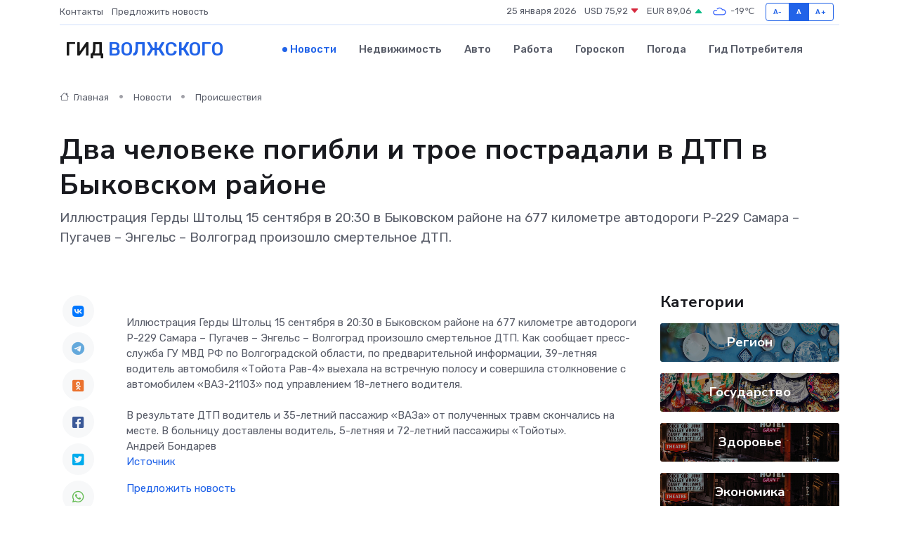

--- FILE ---
content_type: text/html; charset=UTF-8
request_url: https://volzhskij-gid.ru/news/proisshestviya/dva-cheloveke-pogibli-i-troe-postradali-v-dtp-v-bykovskom-rayone.htm
body_size: 8969
content:
<!DOCTYPE html>
<html lang="ru">
<head>
	<meta charset="utf-8">
	<meta name="csrf-token" content="hUTxZdpcxFA4ISER7OP8nLzhXc4MRpJy4cQclQqA">
    <meta http-equiv="X-UA-Compatible" content="IE=edge">
    <meta name="viewport" content="width=device-width, initial-scale=1">
    <title>Два человеке погибли и трое пострадали в ДТП в Быковском районе - новости Волжского</title>
    <meta name="description" property="description" content="Иллюстрация Герды Штольц 15 сентября в 20:30 в Быковском районе на 677 километре автодороги Р-229 Самара – Пугачев – Энгельс – Волгоград произошло смертельное ДТП.">
    
    <meta property="fb:pages" content="105958871990207" />
    <link rel="shortcut icon" type="image/x-icon" href="https://volzhskij-gid.ru/favicon.svg">
    <link rel="canonical" href="https://volzhskij-gid.ru/news/proisshestviya/dva-cheloveke-pogibli-i-troe-postradali-v-dtp-v-bykovskom-rayone.htm">
    <link rel="preconnect" href="https://fonts.gstatic.com">
    <link rel="dns-prefetch" href="https://fonts.googleapis.com">
    <link rel="dns-prefetch" href="https://pagead2.googlesyndication.com">
    <link rel="dns-prefetch" href="https://res.cloudinary.com">
    <link href="https://fonts.googleapis.com/css2?family=Nunito+Sans:wght@400;700&family=Rubik:wght@400;500;700&display=swap" rel="stylesheet">
    <link rel="stylesheet" type="text/css" href="https://volzhskij-gid.ru/assets/font-awesome/css/all.min.css">
    <link rel="stylesheet" type="text/css" href="https://volzhskij-gid.ru/assets/bootstrap-icons/bootstrap-icons.css">
    <link rel="stylesheet" type="text/css" href="https://volzhskij-gid.ru/assets/tiny-slider/tiny-slider.css">
    <link rel="stylesheet" type="text/css" href="https://volzhskij-gid.ru/assets/glightbox/css/glightbox.min.css">
    <link rel="stylesheet" type="text/css" href="https://volzhskij-gid.ru/assets/plyr/plyr.css">
    <link id="style-switch" rel="stylesheet" type="text/css" href="https://volzhskij-gid.ru/assets/css/style.css">
    <link rel="stylesheet" type="text/css" href="https://volzhskij-gid.ru/assets/css/style2.css">

    <meta name="twitter:card" content="summary">
    <meta name="twitter:site" content="@mysite">
    <meta name="twitter:title" content="Два человеке погибли и трое пострадали в ДТП в Быковском районе - новости Волжского">
    <meta name="twitter:description" content="Иллюстрация Герды Штольц 15 сентября в 20:30 в Быковском районе на 677 километре автодороги Р-229 Самара – Пугачев – Энгельс – Волгоград произошло смертельное ДТП.">
    <meta name="twitter:creator" content="@mysite">
    <meta name="twitter:image:src" content="https://res.cloudinary.com/dczk3chfq/image/upload/v7skslkorbpdtko6lbuy">
    <meta name="twitter:domain" content="volzhskij-gid.ru">
    <meta name="twitter:card" content="summary_large_image" /><meta name="twitter:image" content="https://res.cloudinary.com/dczk3chfq/image/upload/v7skslkorbpdtko6lbuy">

    <meta property="og:url" content="http://volzhskij-gid.ru/news/proisshestviya/dva-cheloveke-pogibli-i-troe-postradali-v-dtp-v-bykovskom-rayone.htm">
    <meta property="og:title" content="Два человеке погибли и трое пострадали в ДТП в Быковском районе - новости Волжского">
    <meta property="og:description" content="Иллюстрация Герды Штольц 15 сентября в 20:30 в Быковском районе на 677 километре автодороги Р-229 Самара – Пугачев – Энгельс – Волгоград произошло смертельное ДТП.">
    <meta property="og:type" content="website">
    <meta property="og:image" content="https://res.cloudinary.com/dczk3chfq/image/upload/v7skslkorbpdtko6lbuy">
    <meta property="og:locale" content="ru_RU">
    <meta property="og:site_name" content="Гид Волжского">
    

    <link rel="image_src" href="https://res.cloudinary.com/dczk3chfq/image/upload/v7skslkorbpdtko6lbuy" />

    <link rel="alternate" type="application/rss+xml" href="https://volzhskij-gid.ru/feed" title="Волжский: гид, новости, афиша">
        <script async src="https://pagead2.googlesyndication.com/pagead/js/adsbygoogle.js"></script>
    <script>
        (adsbygoogle = window.adsbygoogle || []).push({
            google_ad_client: "ca-pub-0899253526956684",
            enable_page_level_ads: true
        });
    </script>
        
    
    
    
    <script>if (window.top !== window.self) window.top.location.replace(window.self.location.href);</script>
    <script>if(self != top) { top.location=document.location;}</script>

<!-- Google tag (gtag.js) -->
<script async src="https://www.googletagmanager.com/gtag/js?id=G-71VQP5FD0J"></script>
<script>
  window.dataLayer = window.dataLayer || [];
  function gtag(){dataLayer.push(arguments);}
  gtag('js', new Date());

  gtag('config', 'G-71VQP5FD0J');
</script>
</head>
<body>
<script type="text/javascript" > (function(m,e,t,r,i,k,a){m[i]=m[i]||function(){(m[i].a=m[i].a||[]).push(arguments)}; m[i].l=1*new Date();k=e.createElement(t),a=e.getElementsByTagName(t)[0],k.async=1,k.src=r,a.parentNode.insertBefore(k,a)}) (window, document, "script", "https://mc.yandex.ru/metrika/tag.js", "ym"); ym(54008344, "init", {}); ym(86840228, "init", { clickmap:true, trackLinks:true, accurateTrackBounce:true, webvisor:true });</script> <noscript><div><img src="https://mc.yandex.ru/watch/54008344" style="position:absolute; left:-9999px;" alt="" /><img src="https://mc.yandex.ru/watch/86840228" style="position:absolute; left:-9999px;" alt="" /></div></noscript>
<script type="text/javascript">
    new Image().src = "//counter.yadro.ru/hit?r"+escape(document.referrer)+((typeof(screen)=="undefined")?"":";s"+screen.width+"*"+screen.height+"*"+(screen.colorDepth?screen.colorDepth:screen.pixelDepth))+";u"+escape(document.URL)+";h"+escape(document.title.substring(0,150))+";"+Math.random();
</script>
<!-- Rating@Mail.ru counter -->
<script type="text/javascript">
var _tmr = window._tmr || (window._tmr = []);
_tmr.push({id: "3138453", type: "pageView", start: (new Date()).getTime()});
(function (d, w, id) {
  if (d.getElementById(id)) return;
  var ts = d.createElement("script"); ts.type = "text/javascript"; ts.async = true; ts.id = id;
  ts.src = "https://top-fwz1.mail.ru/js/code.js";
  var f = function () {var s = d.getElementsByTagName("script")[0]; s.parentNode.insertBefore(ts, s);};
  if (w.opera == "[object Opera]") { d.addEventListener("DOMContentLoaded", f, false); } else { f(); }
})(document, window, "topmailru-code");
</script><noscript><div>
<img src="https://top-fwz1.mail.ru/counter?id=3138453;js=na" style="border:0;position:absolute;left:-9999px;" alt="Top.Mail.Ru" />
</div></noscript>
<!-- //Rating@Mail.ru counter -->

<header class="navbar-light navbar-sticky header-static">
    <div class="navbar-top d-none d-lg-block small">
        <div class="container">
            <div class="d-md-flex justify-content-between align-items-center my-1">
                <!-- Top bar left -->
                <ul class="nav">
                    <li class="nav-item">
                        <a class="nav-link ps-0" href="https://volzhskij-gid.ru/contacts">Контакты</a>
                    </li>
                    <li class="nav-item">
                        <a class="nav-link ps-0" href="https://volzhskij-gid.ru/sendnews">Предложить новость</a>
                    </li>
                    
                </ul>
                <!-- Top bar right -->
                <div class="d-flex align-items-center">
                    
                    <ul class="list-inline mb-0 text-center text-sm-end me-3">
						<li class="list-inline-item">
							<span>25 января 2026</span>
						</li>
                        <li class="list-inline-item">
                            <a class="nav-link px-0" href="https://volzhskij-gid.ru/currency">
                                <span>USD 75,92 <i class="bi bi-caret-down-fill text-danger"></i></span>
                            </a>
						</li>
                        <li class="list-inline-item">
                            <a class="nav-link px-0" href="https://volzhskij-gid.ru/currency">
                                <span>EUR 89,06 <i class="bi bi-caret-up-fill text-success"></i></span>
                            </a>
						</li>
						<li class="list-inline-item">
                            <a class="nav-link px-0" href="https://volzhskij-gid.ru/pogoda">
                                <svg xmlns="http://www.w3.org/2000/svg" width="25" height="25" viewBox="0 0 30 30"><path fill="#315EFB" fill-rule="evenodd" d="M25.036 13.066a4.948 4.948 0 0 1 0 5.868A4.99 4.99 0 0 1 20.99 21H8.507a4.49 4.49 0 0 1-3.64-1.86 4.458 4.458 0 0 1 0-5.281A4.491 4.491 0 0 1 8.506 12c.686 0 1.37.159 1.996.473a.5.5 0 0 1 .16.766l-.33.399a.502.502 0 0 1-.598.132 2.976 2.976 0 0 0-3.346.608 3.007 3.007 0 0 0 .334 4.532c.527.396 1.177.59 1.836.59H20.94a3.54 3.54 0 0 0 2.163-.711 3.497 3.497 0 0 0 1.358-3.206 3.45 3.45 0 0 0-.706-1.727A3.486 3.486 0 0 0 20.99 12.5c-.07 0-.138.016-.208.02-.328.02-.645.085-.947.192a.496.496 0 0 1-.63-.287 4.637 4.637 0 0 0-.445-.874 4.495 4.495 0 0 0-.584-.733A4.461 4.461 0 0 0 14.998 9.5a4.46 4.46 0 0 0-3.177 1.318 2.326 2.326 0 0 0-.135.147.5.5 0 0 1-.592.131 5.78 5.78 0 0 0-.453-.19.5.5 0 0 1-.21-.79A5.97 5.97 0 0 1 14.998 8a5.97 5.97 0 0 1 4.237 1.757c.398.399.704.85.966 1.319.262-.042.525-.076.79-.076a4.99 4.99 0 0 1 4.045 2.066zM0 0v30V0zm30 0v30V0z"></path></svg>
                                <span>-19&#8451;</span>
                            </a>
						</li>
					</ul>

                    <!-- Font size accessibility START -->
                    <div class="btn-group me-2" role="group" aria-label="font size changer">
                        <input type="radio" class="btn-check" name="fntradio" id="font-sm">
                        <label class="btn btn-xs btn-outline-primary mb-0" for="font-sm">A-</label>

                        <input type="radio" class="btn-check" name="fntradio" id="font-default" checked>
                        <label class="btn btn-xs btn-outline-primary mb-0" for="font-default">A</label>

                        <input type="radio" class="btn-check" name="fntradio" id="font-lg">
                        <label class="btn btn-xs btn-outline-primary mb-0" for="font-lg">A+</label>
                    </div>

                    
                </div>
            </div>
            <!-- Divider -->
            <div class="border-bottom border-2 border-primary opacity-1"></div>
        </div>
    </div>

    <!-- Logo Nav START -->
    <nav class="navbar navbar-expand-lg">
        <div class="container">
            <!-- Logo START -->
            <a class="navbar-brand" href="https://volzhskij-gid.ru" style="text-align: end;">
                
                			<span class="ms-2 fs-3 text-uppercase fw-normal">Гид <span style="color: #2163e8;">Волжского</span></span>
                            </a>
            <!-- Logo END -->

            <!-- Responsive navbar toggler -->
            <button class="navbar-toggler ms-auto" type="button" data-bs-toggle="collapse"
                data-bs-target="#navbarCollapse" aria-controls="navbarCollapse" aria-expanded="false"
                aria-label="Toggle navigation">
                <span class="text-body h6 d-none d-sm-inline-block">Menu</span>
                <span class="navbar-toggler-icon"></span>
            </button>

            <!-- Main navbar START -->
            <div class="collapse navbar-collapse" id="navbarCollapse">
                <ul class="navbar-nav navbar-nav-scroll mx-auto">
                                        <li class="nav-item"> <a class="nav-link active" href="https://volzhskij-gid.ru/news">Новости</a></li>
                                        <li class="nav-item"> <a class="nav-link" href="https://volzhskij-gid.ru/realty">Недвижимость</a></li>
                                        <li class="nav-item"> <a class="nav-link" href="https://volzhskij-gid.ru/auto">Авто</a></li>
                                        <li class="nav-item"> <a class="nav-link" href="https://volzhskij-gid.ru/job">Работа</a></li>
                                        <li class="nav-item"> <a class="nav-link" href="https://volzhskij-gid.ru/horoscope">Гороскоп</a></li>
                                        <li class="nav-item"> <a class="nav-link" href="https://volzhskij-gid.ru/pogoda">Погода</a></li>
                                        <li class="nav-item"> <a class="nav-link" href="https://volzhskij-gid.ru/poleznoe">Гид потребителя</a></li>
                                    </ul>
            </div>
            <!-- Main navbar END -->

            
        </div>
    </nav>
    <!-- Logo Nav END -->
</header>
    <main>
        <!-- =======================
                Main content START -->
        <section class="pt-3 pb-lg-5">
            <div class="container" data-sticky-container>
                <div class="row">
                    <!-- Main Post START -->
                    <div class="col-lg-9">
                        <!-- Categorie Detail START -->
                        <div class="mb-4">
							<nav aria-label="breadcrumb" itemscope itemtype="http://schema.org/BreadcrumbList">
								<ol class="breadcrumb breadcrumb-dots">
									<li class="breadcrumb-item" itemprop="itemListElement" itemscope itemtype="http://schema.org/ListItem">
										<meta itemprop="name" content="Гид Волжского">
										<meta itemprop="position" content="1">
										<meta itemprop="item" content="https://volzhskij-gid.ru">
										<a itemprop="url" href="https://volzhskij-gid.ru">
										<i class="bi bi-house me-1"></i> Главная
										</a>
									</li>
									<li class="breadcrumb-item" itemprop="itemListElement" itemscope itemtype="http://schema.org/ListItem">
										<meta itemprop="name" content="Новости">
										<meta itemprop="position" content="2">
										<meta itemprop="item" content="https://volzhskij-gid.ru/news">
										<a itemprop="url" href="https://volzhskij-gid.ru/news"> Новости</a>
									</li>
									<li class="breadcrumb-item" aria-current="page" itemprop="itemListElement" itemscope itemtype="http://schema.org/ListItem">
										<meta itemprop="name" content="Происшествия">
										<meta itemprop="position" content="3">
										<meta itemprop="item" content="https://volzhskij-gid.ru/news/proisshestviya">
										<a itemprop="url" href="https://volzhskij-gid.ru/news/proisshestviya"> Происшествия</a>
									</li>
									<li aria-current="page" itemprop="itemListElement" itemscope itemtype="http://schema.org/ListItem">
									<meta itemprop="name" content="Два человеке погибли и трое пострадали в ДТП в Быковском районе">
									<meta itemprop="position" content="4" />
									<meta itemprop="item" content="https://volzhskij-gid.ru/news/proisshestviya/dva-cheloveke-pogibli-i-troe-postradali-v-dtp-v-bykovskom-rayone.htm">
									</li>
								</ol>
							</nav>
						
                        </div>
                    </div>
                </div>
                <div class="row align-items-center">
                                                        <!-- Content -->
                    <div class="col-md-12 mt-4 mt-md-0">
                                            <h1 class="display-6">Два человеке погибли и трое пострадали в ДТП в Быковском районе</h1>
                        <p class="lead">Иллюстрация Герды Штольц 15 сентября в 20:30 в Быковском районе на 677 километре автодороги Р-229 Самара – Пугачев – Энгельс – Волгоград произошло смертельное ДТП.</p>
                    </div>
				                                    </div>
            </div>
        </section>
        <!-- =======================
        Main START -->
        <section class="pt-0">
            <div class="container position-relative" data-sticky-container>
                <div class="row">
                    <!-- Left sidebar START -->
                    <div class="col-md-1">
                        <div class="text-start text-lg-center mb-5" data-sticky data-margin-top="80" data-sticky-for="767">
                            <style>
                                .fa-vk::before {
                                    color: #07f;
                                }
                                .fa-telegram::before {
                                    color: #64a9dc;
                                }
                                .fa-facebook-square::before {
                                    color: #3b5998;
                                }
                                .fa-odnoklassniki-square::before {
                                    color: #eb722e;
                                }
                                .fa-twitter-square::before {
                                    color: #00aced;
                                }
                                .fa-whatsapp::before {
                                    color: #65bc54;
                                }
                                .fa-viber::before {
                                    color: #7b519d;
                                }
                                .fa-moimir svg {
                                    background-color: #168de2;
                                    height: 18px;
                                    width: 18px;
                                    background-size: 18px 18px;
                                    border-radius: 4px;
                                    margin-bottom: 2px;
                                }
                            </style>
                            <ul class="nav text-white-force">
                                <li class="nav-item">
                                    <a class="nav-link icon-md rounded-circle m-1 p-0 fs-5 bg-light" href="https://vk.com/share.php?url=https://volzhskij-gid.ru/news/proisshestviya/dva-cheloveke-pogibli-i-troe-postradali-v-dtp-v-bykovskom-rayone.htm&title=Два человеке погибли и трое пострадали в ДТП в Быковском районе - новости Волжского&utm_source=share" rel="nofollow" target="_blank">
                                        <i class="fab fa-vk align-middle text-body"></i>
                                    </a>
                                </li>
                                <li class="nav-item">
                                    <a class="nav-link icon-md rounded-circle m-1 p-0 fs-5 bg-light" href="https://t.me/share/url?url=https://volzhskij-gid.ru/news/proisshestviya/dva-cheloveke-pogibli-i-troe-postradali-v-dtp-v-bykovskom-rayone.htm&text=Два человеке погибли и трое пострадали в ДТП в Быковском районе - новости Волжского&utm_source=share" rel="nofollow" target="_blank">
                                        <i class="fab fa-telegram align-middle text-body"></i>
                                    </a>
                                </li>
                                <li class="nav-item">
                                    <a class="nav-link icon-md rounded-circle m-1 p-0 fs-5 bg-light" href="https://connect.ok.ru/offer?url=https://volzhskij-gid.ru/news/proisshestviya/dva-cheloveke-pogibli-i-troe-postradali-v-dtp-v-bykovskom-rayone.htm&title=Два человеке погибли и трое пострадали в ДТП в Быковском районе - новости Волжского&utm_source=share" rel="nofollow" target="_blank">
                                        <i class="fab fa-odnoklassniki-square align-middle text-body"></i>
                                    </a>
                                </li>
                                <li class="nav-item">
                                    <a class="nav-link icon-md rounded-circle m-1 p-0 fs-5 bg-light" href="https://www.facebook.com/sharer.php?src=sp&u=https://volzhskij-gid.ru/news/proisshestviya/dva-cheloveke-pogibli-i-troe-postradali-v-dtp-v-bykovskom-rayone.htm&title=Два человеке погибли и трое пострадали в ДТП в Быковском районе - новости Волжского&utm_source=share" rel="nofollow" target="_blank">
                                        <i class="fab fa-facebook-square align-middle text-body"></i>
                                    </a>
                                </li>
                                <li class="nav-item">
                                    <a class="nav-link icon-md rounded-circle m-1 p-0 fs-5 bg-light" href="https://twitter.com/intent/tweet?text=Два человеке погибли и трое пострадали в ДТП в Быковском районе - новости Волжского&url=https://volzhskij-gid.ru/news/proisshestviya/dva-cheloveke-pogibli-i-troe-postradali-v-dtp-v-bykovskom-rayone.htm&utm_source=share" rel="nofollow" target="_blank">
                                        <i class="fab fa-twitter-square align-middle text-body"></i>
                                    </a>
                                </li>
                                <li class="nav-item">
                                    <a class="nav-link icon-md rounded-circle m-1 p-0 fs-5 bg-light" href="https://api.whatsapp.com/send?text=Два человеке погибли и трое пострадали в ДТП в Быковском районе - новости Волжского https://volzhskij-gid.ru/news/proisshestviya/dva-cheloveke-pogibli-i-troe-postradali-v-dtp-v-bykovskom-rayone.htm&utm_source=share" rel="nofollow" target="_blank">
                                        <i class="fab fa-whatsapp align-middle text-body"></i>
                                    </a>
                                </li>
                                <li class="nav-item">
                                    <a class="nav-link icon-md rounded-circle m-1 p-0 fs-5 bg-light" href="viber://forward?text=Два человеке погибли и трое пострадали в ДТП в Быковском районе - новости Волжского https://volzhskij-gid.ru/news/proisshestviya/dva-cheloveke-pogibli-i-troe-postradali-v-dtp-v-bykovskom-rayone.htm&utm_source=share" rel="nofollow" target="_blank">
                                        <i class="fab fa-viber align-middle text-body"></i>
                                    </a>
                                </li>
                                <li class="nav-item">
                                    <a class="nav-link icon-md rounded-circle m-1 p-0 fs-5 bg-light" href="https://connect.mail.ru/share?url=https://volzhskij-gid.ru/news/proisshestviya/dva-cheloveke-pogibli-i-troe-postradali-v-dtp-v-bykovskom-rayone.htm&title=Два человеке погибли и трое пострадали в ДТП в Быковском районе - новости Волжского&utm_source=share" rel="nofollow" target="_blank">
                                        <i class="fab fa-moimir align-middle text-body"><svg viewBox='0 0 24 24' xmlns='http://www.w3.org/2000/svg'><path d='M8.889 9.667a1.333 1.333 0 100-2.667 1.333 1.333 0 000 2.667zm6.222 0a1.333 1.333 0 100-2.667 1.333 1.333 0 000 2.667zm4.77 6.108l-1.802-3.028a.879.879 0 00-1.188-.307.843.843 0 00-.313 1.166l.214.36a6.71 6.71 0 01-4.795 1.996 6.711 6.711 0 01-4.792-1.992l.217-.364a.844.844 0 00-.313-1.166.878.878 0 00-1.189.307l-1.8 3.028a.844.844 0 00.312 1.166.88.88 0 001.189-.307l.683-1.147a8.466 8.466 0 005.694 2.18 8.463 8.463 0 005.698-2.184l.685 1.151a.873.873 0 001.189.307.844.844 0 00.312-1.166z' fill='#FFF' fill-rule='evenodd'/></svg></i>
                                    </a>
                                </li>
                                
                            </ul>
                        </div>
                    </div>
                    <!-- Left sidebar END -->

                    <!-- Main Content START -->
                    <div class="col-md-10 col-lg-8 mb-5">
                        <div class="mb-4">
                                                    </div>
                        <div itemscope itemtype="http://schema.org/NewsArticle">
                            <meta itemprop="headline" content="Два человеке погибли и трое пострадали в ДТП в Быковском районе">
                            <meta itemprop="identifier" content="https://volzhskij-gid.ru/18817">
                            <span itemprop="articleBody">Иллюстрация Герды Штольц

 15 сентября в 20:30 в Быковском районе на 677 километре автодороги Р-229 Самара – Пугачев – Энгельс – Волгоград произошло смертельное ДТП. Как сообщает пресс-служба ГУ МВД РФ по Волгоградской области, по предварительной информации, 39-летняя водитель автомобиля «Тойота Рав-4» выехала на встречную полосу и совершила столкновение с автомобилем «ВАЗ-21103» под управлением 18-летнего водителя.  <br> <br> В результате ДТП водитель и 35-летний пассажир «ВАЗа» от полученных травм скончались на месте. В больницу доставлены водитель, 5-летняя и 72-летний пассажиры «Тойоты». <br>

Андрей Бондарев</span>
                        </div>
                                                                        <div><a href="https://riac34.ru/news/161227/" target="_blank" rel="author">Источник</a></div>
                                                                        <div class="col-12 mt-3"><a href="https://volzhskij-gid.ru/sendnews">Предложить новость</a></div>
                        <div class="col-12 mt-5">
                            <h2 class="my-3">Последние новости</h2>
                            <div class="row gy-4">
                                <!-- Card item START -->
<div class="col-sm-6">
    <div class="card" itemscope="" itemtype="http://schema.org/BlogPosting">
        <!-- Card img -->
        <div class="position-relative">
                        <img class="card-img" src="https://res.cloudinary.com/dczk3chfq/image/upload/c_fill,w_420,h_315,q_auto,g_face/ixflhqzzbu5crqthwatd" alt="Как читать коды ошибок на частотных преобразователях: примеры популярных моделей" itemprop="image">
                    </div>
        <div class="card-body px-0 pt-3" itemprop="name">
            <h4 class="card-title" itemprop="headline"><a href="https://volzhskij-gid.ru/news/ekonomika/kak-chitat-kody-oshibok-na-chastotnyh-preobrazovatelyah-primery-populyarnyh-modeley.htm"
                    class="btn-link text-reset fw-bold" itemprop="url">Как читать коды ошибок на частотных преобразователях: примеры популярных моделей</a></h4>
            <p class="card-text" itemprop="articleBody">Пошаговое руководство по расшифровке и пониманию сигналов систем диагностики</p>
        </div>
        <meta itemprop="author" content="Редактор"/>
        <meta itemscope itemprop="mainEntityOfPage" itemType="https://schema.org/WebPage" itemid="https://volzhskij-gid.ru/news/ekonomika/kak-chitat-kody-oshibok-na-chastotnyh-preobrazovatelyah-primery-populyarnyh-modeley.htm"/>
        <meta itemprop="dateModified" content="2025-11-04"/>
        <meta itemprop="datePublished" content="2025-11-04"/>
    </div>
</div>
<!-- Card item END -->
<!-- Card item START -->
<div class="col-sm-6">
    <div class="card" itemscope="" itemtype="http://schema.org/BlogPosting">
        <!-- Card img -->
        <div class="position-relative">
                        <img class="card-img" src="https://res.cloudinary.com/dczk3chfq/image/upload/c_fill,w_420,h_315,q_auto,g_face/ghbjyqd5b7sf9soztps8" alt="«Волшебная рампа»: юные таланты из Волжского стали победителями регионального творческого фестиваля" itemprop="image">
                    </div>
        <div class="card-body px-0 pt-3" itemprop="name">
            <h4 class="card-title" itemprop="headline"><a href="https://volzhskij-gid.ru/news/kultura/volshebnaya-rampa-yunye-talanty-iz-volzhskogo-stali-pobeditelyami-regionalnogo-tvorcheskogo-festivalya.htm"
                    class="btn-link text-reset fw-bold" itemprop="url">«Волшебная рампа»: юные таланты из Волжского стали победителями регионального творческого фестиваля</a></h4>
            <p class="card-text" itemprop="articleBody">Источник: администрация г. Волжского

Четыре театральных коллектива и двое школьников Волжского стали лауреатами регионального фестиваля детско-юношеского театрального творчества «Волшебная рампа».</p>
        </div>
        <meta itemprop="author" content="Редактор"/>
        <meta itemscope itemprop="mainEntityOfPage" itemType="https://schema.org/WebPage" itemid="https://volzhskij-gid.ru/news/kultura/volshebnaya-rampa-yunye-talanty-iz-volzhskogo-stali-pobeditelyami-regionalnogo-tvorcheskogo-festivalya.htm"/>
        <meta itemprop="dateModified" content="2025-04-06"/>
        <meta itemprop="datePublished" content="2025-04-06"/>
    </div>
</div>
<!-- Card item END -->
<!-- Card item START -->
<div class="col-sm-6">
    <div class="card" itemscope="" itemtype="http://schema.org/BlogPosting">
        <!-- Card img -->
        <div class="position-relative">
                        <img class="card-img" src="https://res.cloudinary.com/dczk3chfq/image/upload/c_fill,w_420,h_315,q_auto,g_face/no7hu2rk1vw6btzrb5xy" alt="В Волжском открылась юбилейная выставка скульптур Николая Карпова" itemprop="image">
                    </div>
        <div class="card-body px-0 pt-3" itemprop="name">
            <h4 class="card-title" itemprop="headline"><a href="https://volzhskij-gid.ru/news/kultura/v-volzhskom-otkrylas-yubileynaya-vystavka-skulptur-nikolaya-karpova.htm"
                    class="btn-link text-reset fw-bold" itemprop="url">В Волжском открылась юбилейная выставка скульптур Николая Карпова</a></h4>
            <p class="card-text" itemprop="articleBody">Волжский историко-краеведческий музей отметил 55-летие открытием персональной выставки скульптора Николая Карпова.</p>
        </div>
        <meta itemprop="author" content="Редактор"/>
        <meta itemscope itemprop="mainEntityOfPage" itemType="https://schema.org/WebPage" itemid="https://volzhskij-gid.ru/news/kultura/v-volzhskom-otkrylas-yubileynaya-vystavka-skulptur-nikolaya-karpova.htm"/>
        <meta itemprop="dateModified" content="2025-04-06"/>
        <meta itemprop="datePublished" content="2025-04-06"/>
    </div>
</div>
<!-- Card item END -->
<!-- Card item START -->
<div class="col-sm-6">
    <div class="card" itemscope="" itemtype="http://schema.org/BlogPosting">
        <!-- Card img -->
        <div class="position-relative">
            <img class="card-img" src="https://res.cloudinary.com/dchlllsu2/image/upload/c_fill,w_420,h_315,q_auto,g_face/gum5gveb8e4ybmvanybm" alt="Коррекция фиброза и возрастных изменений: когда показан эндотканевой лифтинг" itemprop="image">
        </div>
        <div class="card-body px-0 pt-3" itemprop="name">
            <h4 class="card-title" itemprop="headline"><a href="https://krasnodar-gid.ru/news/ekonomika/korrekciya-fibroza-i-vozrastnyh-izmeneniy-kogda-pokazan-endotkanevoy-lifting.htm" class="btn-link text-reset fw-bold" itemprop="url">Коррекция фиброза и возрастных изменений: когда показан эндотканевой лифтинг</a></h4>
            <p class="card-text" itemprop="articleBody">Как современная технология помогает вернуть коже упругость, убрать отёки и улучшить рельеф без хирургии</p>
        </div>
        <meta itemprop="author" content="Редактор"/>
        <meta itemscope itemprop="mainEntityOfPage" itemType="https://schema.org/WebPage" itemid="https://krasnodar-gid.ru/news/ekonomika/korrekciya-fibroza-i-vozrastnyh-izmeneniy-kogda-pokazan-endotkanevoy-lifting.htm"/>
        <meta itemprop="dateModified" content="2026-01-25"/>
        <meta itemprop="datePublished" content="2026-01-25"/>
    </div>
</div>
<!-- Card item END -->
                            </div>
                        </div>
						<div class="col-12 bg-primary bg-opacity-10 p-2 mt-3 rounded">
							На этом сайте вы найдете актуальные <a href="https://gorodrnd.ru/job">вакансии в Ростове-на-Дону</a> с предложениями работы от ведущих работодателей города
						</div>
                        <!-- Comments START -->
                        <div class="mt-5">
                            <h3>Комментарии (0)</h3>
                        </div>
                        <!-- Comments END -->
                        <!-- Reply START -->
                        <div>
                            <h3>Добавить комментарий</h3>
                            <small>Ваш email не публикуется. Обязательные поля отмечены *</small>
                            <form class="row g-3 mt-2">
                                <div class="col-md-6">
                                    <label class="form-label">Имя *</label>
                                    <input type="text" class="form-control" aria-label="First name">
                                </div>
                                <div class="col-md-6">
                                    <label class="form-label">Email *</label>
                                    <input type="email" class="form-control">
                                </div>
                                <div class="col-12">
                                    <label class="form-label">Текст комментария *</label>
                                    <textarea class="form-control" rows="3"></textarea>
                                </div>
                                <div class="col-12">
                                    <button type="submit" class="btn btn-primary">Оставить комментарий</button>
                                </div>
                            </form>
                        </div>
                        <!-- Reply END -->
                    </div>
                    <!-- Main Content END -->
                    <!-- Right sidebar START -->
                    <div class="col-lg-3 d-none d-lg-block">
                        <div data-sticky data-margin-top="80" data-sticky-for="991">
                            <!-- Categories -->
                            <div>
                                <h4 class="mb-3">Категории</h4>
                                                                    <!-- Category item -->
                                    <div class="text-center mb-3 card-bg-scale position-relative overflow-hidden rounded"
                                        style="background-image:url(https://volzhskij-gid.ru/assets/images/blog/4by3/02.jpg); background-position: center left; background-size: cover;">
                                        <div class="bg-dark-overlay-4 p-3">
                                            <a href="https://volzhskij-gid.ru/news/region"
                                                class="stretched-link btn-link fw-bold text-white h5">Регион</a>
                                        </div>
                                    </div>
                                                                    <!-- Category item -->
                                    <div class="text-center mb-3 card-bg-scale position-relative overflow-hidden rounded"
                                        style="background-image:url(https://volzhskij-gid.ru/assets/images/blog/4by3/04.jpg); background-position: center left; background-size: cover;">
                                        <div class="bg-dark-overlay-4 p-3">
                                            <a href="https://volzhskij-gid.ru/news/gosudarstvo"
                                                class="stretched-link btn-link fw-bold text-white h5">Государство</a>
                                        </div>
                                    </div>
                                                                    <!-- Category item -->
                                    <div class="text-center mb-3 card-bg-scale position-relative overflow-hidden rounded"
                                        style="background-image:url(https://volzhskij-gid.ru/assets/images/blog/4by3/01.jpg); background-position: center left; background-size: cover;">
                                        <div class="bg-dark-overlay-4 p-3">
                                            <a href="https://volzhskij-gid.ru/news/zdorove"
                                                class="stretched-link btn-link fw-bold text-white h5">Здоровье</a>
                                        </div>
                                    </div>
                                                                    <!-- Category item -->
                                    <div class="text-center mb-3 card-bg-scale position-relative overflow-hidden rounded"
                                        style="background-image:url(https://volzhskij-gid.ru/assets/images/blog/4by3/01.jpg); background-position: center left; background-size: cover;">
                                        <div class="bg-dark-overlay-4 p-3">
                                            <a href="https://volzhskij-gid.ru/news/ekonomika"
                                                class="stretched-link btn-link fw-bold text-white h5">Экономика</a>
                                        </div>
                                    </div>
                                                                    <!-- Category item -->
                                    <div class="text-center mb-3 card-bg-scale position-relative overflow-hidden rounded"
                                        style="background-image:url(https://volzhskij-gid.ru/assets/images/blog/4by3/02.jpg); background-position: center left; background-size: cover;">
                                        <div class="bg-dark-overlay-4 p-3">
                                            <a href="https://volzhskij-gid.ru/news/politika"
                                                class="stretched-link btn-link fw-bold text-white h5">Политика</a>
                                        </div>
                                    </div>
                                                                    <!-- Category item -->
                                    <div class="text-center mb-3 card-bg-scale position-relative overflow-hidden rounded"
                                        style="background-image:url(https://volzhskij-gid.ru/assets/images/blog/4by3/06.jpg); background-position: center left; background-size: cover;">
                                        <div class="bg-dark-overlay-4 p-3">
                                            <a href="https://volzhskij-gid.ru/news/nauka-i-obrazovanie"
                                                class="stretched-link btn-link fw-bold text-white h5">Наука и Образование</a>
                                        </div>
                                    </div>
                                                                    <!-- Category item -->
                                    <div class="text-center mb-3 card-bg-scale position-relative overflow-hidden rounded"
                                        style="background-image:url(https://volzhskij-gid.ru/assets/images/blog/4by3/06.jpg); background-position: center left; background-size: cover;">
                                        <div class="bg-dark-overlay-4 p-3">
                                            <a href="https://volzhskij-gid.ru/news/proisshestviya"
                                                class="stretched-link btn-link fw-bold text-white h5">Происшествия</a>
                                        </div>
                                    </div>
                                                                    <!-- Category item -->
                                    <div class="text-center mb-3 card-bg-scale position-relative overflow-hidden rounded"
                                        style="background-image:url(https://volzhskij-gid.ru/assets/images/blog/4by3/05.jpg); background-position: center left; background-size: cover;">
                                        <div class="bg-dark-overlay-4 p-3">
                                            <a href="https://volzhskij-gid.ru/news/religiya"
                                                class="stretched-link btn-link fw-bold text-white h5">Религия</a>
                                        </div>
                                    </div>
                                                                    <!-- Category item -->
                                    <div class="text-center mb-3 card-bg-scale position-relative overflow-hidden rounded"
                                        style="background-image:url(https://volzhskij-gid.ru/assets/images/blog/4by3/02.jpg); background-position: center left; background-size: cover;">
                                        <div class="bg-dark-overlay-4 p-3">
                                            <a href="https://volzhskij-gid.ru/news/kultura"
                                                class="stretched-link btn-link fw-bold text-white h5">Культура</a>
                                        </div>
                                    </div>
                                                                    <!-- Category item -->
                                    <div class="text-center mb-3 card-bg-scale position-relative overflow-hidden rounded"
                                        style="background-image:url(https://volzhskij-gid.ru/assets/images/blog/4by3/09.jpg); background-position: center left; background-size: cover;">
                                        <div class="bg-dark-overlay-4 p-3">
                                            <a href="https://volzhskij-gid.ru/news/sport"
                                                class="stretched-link btn-link fw-bold text-white h5">Спорт</a>
                                        </div>
                                    </div>
                                                                    <!-- Category item -->
                                    <div class="text-center mb-3 card-bg-scale position-relative overflow-hidden rounded"
                                        style="background-image:url(https://volzhskij-gid.ru/assets/images/blog/4by3/05.jpg); background-position: center left; background-size: cover;">
                                        <div class="bg-dark-overlay-4 p-3">
                                            <a href="https://volzhskij-gid.ru/news/obschestvo"
                                                class="stretched-link btn-link fw-bold text-white h5">Общество</a>
                                        </div>
                                    </div>
                                                            </div>
                        </div>
                    </div>
                    <!-- Right sidebar END -->
                </div>
        </section>
    </main>
<footer class="bg-dark pt-5">
    
    <!-- Footer copyright START -->
    <div class="bg-dark-overlay-3 mt-5">
        <div class="container">
            <div class="row align-items-center justify-content-md-between py-4">
                <div class="col-md-6">
                    <!-- Copyright -->
                    <div class="text-center text-md-start text-primary-hover text-muted">
                        &#169;2026 Волжский. Все права защищены.
                    </div>
                </div>
                
            </div>
        </div>
    </div>
    <!-- Footer copyright END -->
    <script type="application/ld+json">
        {"@context":"https:\/\/schema.org","@type":"Organization","name":"\u0412\u043e\u043b\u0436\u0441\u043a\u0438\u0439 - \u0433\u0438\u0434, \u043d\u043e\u0432\u043e\u0441\u0442\u0438, \u0430\u0444\u0438\u0448\u0430","url":"https:\/\/volzhskij-gid.ru","sameAs":["https:\/\/vk.com\/public207929927","https:\/\/t.me\/volzhskij"]}
    </script>
</footer>
<!-- Back to top -->
<div class="back-top"><i class="bi bi-arrow-up-short"></i></div>
<script src="https://volzhskij-gid.ru/assets/bootstrap/js/bootstrap.bundle.min.js"></script>
<script src="https://volzhskij-gid.ru/assets/tiny-slider/tiny-slider.js"></script>
<script src="https://volzhskij-gid.ru/assets/sticky-js/sticky.min.js"></script>
<script src="https://volzhskij-gid.ru/assets/glightbox/js/glightbox.min.js"></script>
<script src="https://volzhskij-gid.ru/assets/plyr/plyr.js"></script>
<script src="https://volzhskij-gid.ru/assets/js/functions.js"></script>
<script src="https://yastatic.net/share2/share.js" async></script>
<script defer src="https://static.cloudflareinsights.com/beacon.min.js/vcd15cbe7772f49c399c6a5babf22c1241717689176015" integrity="sha512-ZpsOmlRQV6y907TI0dKBHq9Md29nnaEIPlkf84rnaERnq6zvWvPUqr2ft8M1aS28oN72PdrCzSjY4U6VaAw1EQ==" data-cf-beacon='{"version":"2024.11.0","token":"f9bfe34fdd0549f08c570533cb852335","r":1,"server_timing":{"name":{"cfCacheStatus":true,"cfEdge":true,"cfExtPri":true,"cfL4":true,"cfOrigin":true,"cfSpeedBrain":true},"location_startswith":null}}' crossorigin="anonymous"></script>
</body>
</html>


--- FILE ---
content_type: text/html; charset=utf-8
request_url: https://www.google.com/recaptcha/api2/aframe
body_size: 269
content:
<!DOCTYPE HTML><html><head><meta http-equiv="content-type" content="text/html; charset=UTF-8"></head><body><script nonce="AzC3vlEmk_SpZBN1IQhXvg">/** Anti-fraud and anti-abuse applications only. See google.com/recaptcha */ try{var clients={'sodar':'https://pagead2.googlesyndication.com/pagead/sodar?'};window.addEventListener("message",function(a){try{if(a.source===window.parent){var b=JSON.parse(a.data);var c=clients[b['id']];if(c){var d=document.createElement('img');d.src=c+b['params']+'&rc='+(localStorage.getItem("rc::a")?sessionStorage.getItem("rc::b"):"");window.document.body.appendChild(d);sessionStorage.setItem("rc::e",parseInt(sessionStorage.getItem("rc::e")||0)+1);localStorage.setItem("rc::h",'1769368210976');}}}catch(b){}});window.parent.postMessage("_grecaptcha_ready", "*");}catch(b){}</script></body></html>